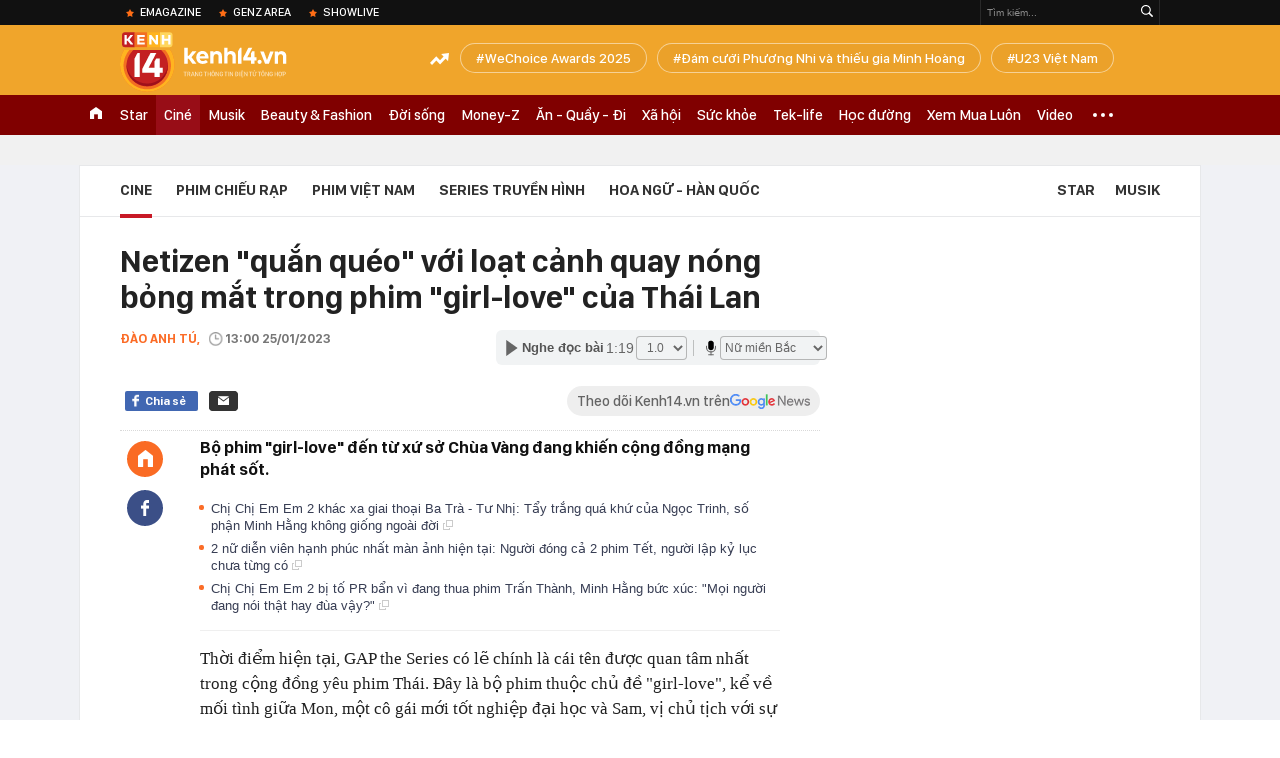

--- FILE ---
content_type: text/html; charset=utf-8
request_url: https://kenh14.vn/ajax-loadmore-bottom-detail/2152.chn
body_size: 8903
content:
<div class="clearfix nbdetail">
    <div class="kds-hot-daily clearfix" id="ulTinNoiBat_v2" data-marked-zoneid="k14_detail_tin_noi_bat">
        <h3 class="kds-title mt-40">Tin nổi bật kenh 14</h3>
        <div class="knd-wrapperv2 clearfix mt-20">
            <div id="k14_detail_tinnoibat_per"></div>
        </div>
        <div style="position: absolute; top: 0; right: -343px; z-index: 2">
            <div class="adk14-sticky-right">
                <div id="admzone35871"></div>
    <script>
        if (pageSettings.allow3rd) {
            'undefined' == typeof admicroAD.show ? admicroAD.unit.push(function () { admicroAD.show('admzone35871') }) : admicroAD.show('admzone35871');
        }
    </script>

            </div>
            <div class="ads-sponsor type-2 adm-hidden">
                <div id="admsection7"></div>
            </div>
        </div>
    </div>
    <div class="clearfix">
        <!-- Begin .kds-new-stream-wrapper -->
        <div class="knswli k14-videoUpdate">
    <div class="k14-videoUpdate-wrapper horizonVid">
        <div class="videoUpdate-left">
            <div class="content-video">
                <div class="iframe-wraper knswlic-welax">
                    <div class="VCSortableInPreviewMode" type="VideoStream" embed-type="4"
                         data-item-id="377005"
                         data-vid="kenh14cdn.com/203336854389633024/2026/1/23/nho-co-tren-ruong-nong-dan-ta-hoa-phat-hien-hom-vang-75-ty-quyet-dinh-bat-ngo-phia-sau--vtc-news-1769145911251377042323.mp4"
                         data-info="c7447a9d84c66c6db516b15a2cd4c17a" data-location=""
                         data-ads="true" data-displaymode="1"
                         data-thumb="https://kenh14cdn.com/thumb_w/560/.v-thumb/203336854389633024/2026/1/23/nho-co-tren-ruong-nong-dan-ta-hoa-phat-hien-hom-vang-75-ty-quyet-dinh-bat-ngo-phia-sau--vtc-news-1769145911251377042323.mp4.jpg"
                         data-contentid="" data-share=""
                         data-namespace="kenh14" data-width="660px" data-height="370px">
                    </div>
                </div>
            </div>
        </div>
        <div class="videoUpdate-right knswlic-welax">
            <div class="vr-content_info">
                <div class="info-heading">
















                    <div class="ih-time" title="2026-01-23T12:25:00"
                         data-second="2026-01-23T12:25:00"></div>
                </div>
                <div class="info-content">
                    <div class="ic-top">
                        <a href="https://video.kenh14.vn/dang-nho-co-nong-dan-trung-quoc-phat-hien-kho-bau-75-ty-dong-377005.chn" title="Đang nhổ cỏ, nông dân Trung Quốc phát hiện kho báu 75 tỷ đồng" target="_blank"
                           class="ict-title">Đang nhổ cỏ, nông dân Trung Quốc phát hiện kho báu 75 tỷ đồng</a>
                        <span class="knswli-view">
                                        <svg width="17" height="10" viewBox="0 0 17 10" fill="none"
                                             xmlns="http://www.w3.org/2000/svg">
                                            <path
                                                d="M8.5 0C3.74881 0 0 4.99968 0 4.99968C0 4.99968 3.74881 10 8.5 10C12.133 10 17 4.99968 17 4.99968C17 4.99968 12.133 0 8.5 0ZM8.5 8.11459C6.83148 8.11459 5.47337 6.71722 5.47337 4.99968C5.47337 3.28213 6.83148 1.88411 8.5 1.88411C10.1685 1.88411 11.5266 3.28213 11.5266 4.99968C11.5266 6.71722 10.1685 8.11459 8.5 8.11459ZM8.5 3.18102C8.26522 3.17646 8.03192 3.22012 7.81372 3.30945C7.59553 3.39878 7.39682 3.53199 7.22922 3.70129C7.06162 3.87059 6.92849 4.07258 6.8376 4.29546C6.74672 4.51834 6.69991 4.75763 6.69991 4.99935C6.69991 5.24107 6.74672 5.48036 6.8376 5.70324C6.92849 5.92612 7.06162 6.12812 7.22922 6.29741C7.39682 6.46671 7.59553 6.59992 7.81372 6.68925C8.03192 6.77858 8.26522 6.82224 8.5 6.81768C8.96271 6.80869 9.40352 6.61316 9.72766 6.27314C10.0518 5.93311 10.2334 5.47574 10.2334 4.99935C10.2334 4.52296 10.0518 4.06559 9.72766 3.72557C9.40352 3.38554 8.96271 3.19002 8.5 3.18102Z"
                                                fill="#888888"/>
                                        </svg>
                                        <label class="need-get-view" data-key="c7447a9d84c66c6db516b15a2cd4c17a"
                                               rel="kenh14cdn.com/203336854389633024/2026/1/23/nho-co-tren-ruong-nong-dan-ta-hoa-phat-hien-hom-vang-75-ty-quyet-dinh-bat-ngo-phia-sau--vtc-news-1769145911251377042323.mp4">0</label></span>
                        <div class="ict-des">
                            <p class="ictd-txt">
                                <a href="https://video.kenh14.vnhttps://video.kenh14.vn/video-news.chn" target="_blank"
                                   class="ictd-link"
                                   title="Video News">
                                    Video News
                                </a>
                                · Đang làm cỏ, người đàn ông tại tỉnh Sơn Tây, Trung Quốc bất ngờ đào được kho hòm vàng trị giá 75 tỷ đồng và hành động sau đó khiến ai cũng bất ngờ.
                            </p>
                        </div>
                    </div>

                                        <div class="ic-bottom">
                        <span class="read-more">Xem thêm</span>
                        <a href="https://video.kenh14.vn/khong-phai-xe-gia-re-xe-cu-tien-ty-moi-la-ngoi-sao-nam-2025-377044.chn" target="_blank" class="related-news" title="Không phải xe giá rẻ, xe cũ tiền tỷ mới là ‘ngôi sao’ năm 2025
">
                            <span class="rn-thumb">
                                <i>
                                    <img loading="lazy" src="https://kenh14cdn.com/zoom/80_100/203336854389633024/2026/1/24/10958-1769258331428838475656.jpg" alt="Không phải xe giá rẻ, xe cũ tiền tỷ mới là ‘ngôi sao’ năm 2025
">
                                </i>
                                <span class="play-icn">
                                    <svg width="30" height="30" viewBox="0 0 30 30" fill="none" xmlns="http://www.w3.org/2000/svg">
                                        <path d="M15 30C6.71652 30 0 23.2835 0 15C0 6.71652 6.71652 0 15 0C23.2835 0 30 6.71652 30 15C30 23.2835 23.2835 30 15 30ZM19.8248 14.769L12.5123 9.44866C12.4722 9.41986 12.4249 9.40265 12.3757 9.39896C12.3265 9.39526 12.2772 9.4052 12.2332 9.42769C12.1893 9.45018 12.1524 9.48435 12.1266 9.52645C12.1008 9.56854 12.0871 9.61693 12.0871 9.6663V20.3002C12.0869 20.3497 12.1004 20.3982 12.1262 20.4405C12.1519 20.4827 12.1888 20.517 12.2329 20.5395C12.2769 20.5621 12.3263 20.572 12.3756 20.5682C12.425 20.5643 12.4722 20.5469 12.5123 20.5179L19.8248 15.2009C19.8593 15.1765 19.8875 15.1441 19.907 15.1065C19.9264 15.0689 19.9366 15.0272 19.9366 14.9849C19.9366 14.9426 19.9264 14.9009 19.907 14.8633C19.8875 14.8258 19.8593 14.7934 19.8248 14.769Z" fill="white" />
                                    </svg>
                                </span>
                            </span>
                            <span class="rn-info">Không phải xe giá rẻ, xe cũ tiền tỷ mới là ‘ngôi sao’ năm 2025
</span>
                        </a>
                    </div>
                                    </div>
            </div>
        </div>
    </div>
</div>
<script>
    (runinit = window.runinit || []).push(function () {
        $('.k14-videoUpdate .k14-videoUpdate-wrapper .videoUpdate-right .vr-content_info .info-content .ic-top .ict-des .ictd-txt').trimLine(4);
        $('.k14-videoUpdate .k14-videoUpdate-wrapper .videoUpdate-right .vr-content_info .info-heading .ih-time').timeago();
    });
</script>
        <div class="kds-new-stream-wrapper listpopup">
            <div class="kds-title mb-0">Đọc thêm</div>
            <div id="aiservice-readmore" data-callback="callbackInitDetail"></div>
            <div class="knswli dark dbl clearfix" id="liDungBoLo" data-cd-key="highestviewnews:zoneid2152hour48">
    <div class="knswli-object-wrapper " data-marked-zoneid ="k14_dung_bo_lo">
        <h3 class="knswli-object-title"><span class="sprite icon"></span> Đừng bỏ lỡ</h3>
        <div class="knswli-object-content" id="dbl">
            <div class="knswli-object-list swiper-wrapper">
                                                            <div class="koli swiper-slide">
                            <a href="/phim-trung-quoc-cham-day-xa-hoi-voi-rating-0-nam-chinh-la-dinh-cao-cua-su-that-bai-21526012419242933.chn" class="koli-ava show-popup visit-popup knswa_border inited-timeline-popup" newsid="21526012419242933"
                               newstype="0" title="Phim Trung Quốc &quot;chạm đáy xã hội&quot; với rating 0%, nam chính là đỉnh cao của sự thất bại" data-box="no-react" data-popup-url="/phim-trung-quoc-cham-day-xa-hoi-voi-rating-0-nam-chinh-la-dinh-cao-cua-su-that-bai-21526012419242933.chn">
                                <video autoplay="true" muted loop playsinline
               class="lozad-video"
               poster="https://kenh14cdn.com/zoom/260_161/203336854389633024/2026/1/24/ava-thai-binh-1769257346304978163520-55-99-395-643-crop-17692573644291882120432.gif.png" alt="Phim Trung Quốc &quot;chạm đáy xã hội&quot; với rating 0%, nam chính là đỉnh cao của sự thất bại"
               data-src="https://kenh14cdn.com/203336854389633024/2026/1/24/ava-thai-binh-1769257346304978163520-55-99-395-643-crop-17692573644291882120432.gif.mp4"
               type="video/mp4">
        </video>
                                </a>
                            <h4 class="koli-title">
                                <a href="/phim-trung-quoc-cham-day-xa-hoi-voi-rating-0-nam-chinh-la-dinh-cao-cua-su-that-bai-21526012419242933.chn" title="Phim Trung Quốc &quot;chạm đáy xã hội&quot; với rating 0%, nam chính là đỉnh cao của sự thất bại" data-popup-url="/phim-trung-quoc-cham-day-xa-hoi-voi-rating-0-nam-chinh-la-dinh-cao-cua-su-that-bai-21526012419242933.chn" class="show-popup visit-popup">
                                    Phim Trung Quốc &quot;chạm đáy xã hội&quot; với rating 0%, nam chính là đỉnh cao của sự thất bại
                                </a>
                            </h4>
                        </div>
                                            <div class="koli swiper-slide">
                            <a href="/cap-doi-dep-nhat-viet-nam-tai-hop-khien-mxh-soc-visual-nhan-sac-tren-ca-cuc-pham-15-nam-khong-co-doi-thu-215260124220502046.chn" class="koli-ava show-popup visit-popup knswa_border inited-timeline-popup" newsid="215260124220502046"
                               newstype="0" title="Cặp đôi đẹp nhất Việt Nam tái hợp khiến MXH sốc visual: Nhan sắc trên cả cực phẩm, 15 năm không có đối thủ" data-box="no-react" data-popup-url="/cap-doi-dep-nhat-viet-nam-tai-hop-khien-mxh-soc-visual-nhan-sac-tren-ca-cuc-pham-15-nam-khong-co-doi-thu-215260124220502046.chn">
                                <video autoplay="true" muted loop playsinline
               class="lozad-video"
               poster="https://kenh14cdn.com/zoom/260_161/203336854389633024/2026/1/24/hongangdattayhongdiemlencamdayhoacuoicuakieumythuongbo-ezgifcom-video-to-gif-converter-17692669514981184492487-296-0-746-720-crop-1769266968804624721769.gif.png" alt="Cặp đôi đẹp nhất Việt Nam tái hợp khiến MXH sốc visual: Nhan sắc trên cả cực phẩm, 15 năm không có đối thủ"
               data-src="https://kenh14cdn.com/203336854389633024/2026/1/24/hongangdattayhongdiemlencamdayhoacuoicuakieumythuongbo-ezgifcom-video-to-gif-converter-17692669514981184492487-296-0-746-720-crop-1769266968804624721769.gif.mp4"
               type="video/mp4">
        </video>
                                </a>
                            <h4 class="koli-title">
                                <a href="/cap-doi-dep-nhat-viet-nam-tai-hop-khien-mxh-soc-visual-nhan-sac-tren-ca-cuc-pham-15-nam-khong-co-doi-thu-215260124220502046.chn" title="Cặp đôi đẹp nhất Việt Nam tái hợp khiến MXH sốc visual: Nhan sắc trên cả cực phẩm, 15 năm không có đối thủ" data-popup-url="/cap-doi-dep-nhat-viet-nam-tai-hop-khien-mxh-soc-visual-nhan-sac-tren-ca-cuc-pham-15-nam-khong-co-doi-thu-215260124220502046.chn" class="show-popup visit-popup">
                                    Cặp đôi đẹp nhất Việt Nam tái hợp khiến MXH sốc visual: Nhan sắc trên cả cực phẩm, 15 năm không có đối thủ
                                </a>
                            </h4>
                        </div>
                                            <div class="koli swiper-slide">
                            <a href="/phim-trung-quoc-dien-nhat-vu-tru-ngon-tinh-day-roi-cap-chinh-hon-hit-phat-nguong-ai-xem-cung-phai-che-mat-215251005181242923.chn" class="koli-ava show-popup visit-popup knswa_border inited-timeline-popup" newsid="215251005181242923"
                               newstype="0" title="Phim Trung Quốc điên nhất vũ trụ ngôn tình đây rồi: Cặp chính hôn hít phát ngượng, ai xem cũng phải che mặt" data-box="no-react" data-popup-url="/phim-trung-quoc-dien-nhat-vu-tru-ngon-tinh-day-roi-cap-chinh-hon-hit-phat-nguong-ai-xem-cung-phai-che-mat-215251005181242923.chn">
                                <video autoplay="true" muted loop playsinline
               class="lozad-video"
               poster="https://kenh14cdn.com/zoom/260_161/203336854389633024/2026/1/24/honeycam-2026-01-24-00-48-58-17692233327291549567436-0-143-468-892-crop-1769223377475728419144.gif.png" alt="Phim Trung Quốc điên nhất vũ trụ ngôn tình đây rồi: Cặp chính hôn hít phát ngượng, ai xem cũng phải che mặt"
               data-src="https://kenh14cdn.com/203336854389633024/2026/1/24/honeycam-2026-01-24-00-48-58-17692233327291549567436-0-143-468-892-crop-1769223377475728419144.gif.mp4"
               type="video/mp4">
        </video>
                                </a>
                            <h4 class="koli-title">
                                <a href="/phim-trung-quoc-dien-nhat-vu-tru-ngon-tinh-day-roi-cap-chinh-hon-hit-phat-nguong-ai-xem-cung-phai-che-mat-215251005181242923.chn" title="Phim Trung Quốc điên nhất vũ trụ ngôn tình đây rồi: Cặp chính hôn hít phát ngượng, ai xem cũng phải che mặt" data-popup-url="/phim-trung-quoc-dien-nhat-vu-tru-ngon-tinh-day-roi-cap-chinh-hon-hit-phat-nguong-ai-xem-cung-phai-che-mat-215251005181242923.chn" class="show-popup visit-popup">
                                    Phim Trung Quốc điên nhất vũ trụ ngôn tình đây rồi: Cặp chính hôn hít phát ngượng, ai xem cũng phải che mặt
                                </a>
                            </h4>
                        </div>
                                            <div class="koli swiper-slide">
                            <a href="/ngam-dung-nhan-nay-moi-hieu-vi-sao-giang-son-trong-tay-khong-bang-my-nhan-ben-canh-dep-den-ngung-tho-la-co-that-215260124123744124.chn" class="koli-ava show-popup visit-popup knswa_border inited-timeline-popup" newsid="215260124123744124"
                               newstype="0" title="Ngắm dung nhan này mới hiểu vì sao “giang sơn trong tay, không bằng mỹ nhân bên cạnh”: Đẹp đến ngừng thở là có thật" data-box="no-react" data-popup-url="/ngam-dung-nhan-nay-moi-hieu-vi-sao-giang-son-trong-tay-khong-bang-my-nhan-ben-canh-dep-den-ngung-tho-la-co-that-215260124123744124.chn">
                                <video autoplay="true" muted loop playsinline
               class="lozad-video"
               poster="https://kenh14cdn.com/zoom/260_161/203336854389633024/2026/1/24/avatar1769232984319-17692329850061826338860-75-0-518-708-crop-1769233053586186762007.gif.png" alt="Ngắm dung nhan này mới hiểu vì sao “giang sơn trong tay, không bằng mỹ nhân bên cạnh”: Đẹp đến ngừng thở là có thật"
               data-src="https://kenh14cdn.com/203336854389633024/2026/1/24/avatar1769232984319-17692329850061826338860-75-0-518-708-crop-1769233053586186762007.gif.mp4"
               type="video/mp4">
        </video>
                                </a>
                            <h4 class="koli-title">
                                <a href="/ngam-dung-nhan-nay-moi-hieu-vi-sao-giang-son-trong-tay-khong-bang-my-nhan-ben-canh-dep-den-ngung-tho-la-co-that-215260124123744124.chn" title="Ngắm dung nhan này mới hiểu vì sao “giang sơn trong tay, không bằng mỹ nhân bên cạnh”: Đẹp đến ngừng thở là có thật" data-popup-url="/ngam-dung-nhan-nay-moi-hieu-vi-sao-giang-son-trong-tay-khong-bang-my-nhan-ben-canh-dep-den-ngung-tho-la-co-that-215260124123744124.chn" class="show-popup visit-popup">
                                    Ngắm dung nhan này mới hiểu vì sao “giang sơn trong tay, không bằng mỹ nhân bên cạnh”: Đẹp đến ngừng thở là có thật
                                </a>
                            </h4>
                        </div>
                                            <div class="koli swiper-slide">
                            <a href="/hiem-lam-moi-co-phim-viet-gio-vang-duoc-khan-gia-doi-lam-ngoai-truyen-ket-thuc-xuat-sac-qua-bien-kich-oi-215260124075146399.chn" class="koli-ava show-popup visit-popup knswa_border inited-timeline-popup" newsid="215260124075146399"
                               newstype="0" title="Hiếm lắm mới có phim Việt giờ vàng được khán giả đòi làm ngoại truyện, kết thúc xuất sắc quá biên kịch ơi!" data-box="no-react" data-popup-url="/hiem-lam-moi-co-phim-viet-gio-vang-duoc-khan-gia-doi-lam-ngoai-truyen-ket-thuc-xuat-sac-qua-bien-kich-oi-215260124075146399.chn">
                                <video autoplay="true" muted loop playsinline
               class="lozad-video"
               poster="https://kenh14cdn.com/zoom/260_161/203336854389633024/2026/1/24/ava-cach-em-1769215758973847202163-0-50-339-592-crop-17692157663211077275001.gif.png" alt="Hiếm lắm mới có phim Việt giờ vàng được khán giả đòi làm ngoại truyện, kết thúc xuất sắc quá biên kịch ơi!"
               data-src="https://kenh14cdn.com/203336854389633024/2026/1/24/ava-cach-em-1769215758973847202163-0-50-339-592-crop-17692157663211077275001.gif.mp4"
               type="video/mp4">
        </video>
                                </a>
                            <h4 class="koli-title">
                                <a href="/hiem-lam-moi-co-phim-viet-gio-vang-duoc-khan-gia-doi-lam-ngoai-truyen-ket-thuc-xuat-sac-qua-bien-kich-oi-215260124075146399.chn" title="Hiếm lắm mới có phim Việt giờ vàng được khán giả đòi làm ngoại truyện, kết thúc xuất sắc quá biên kịch ơi!" data-popup-url="/hiem-lam-moi-co-phim-viet-gio-vang-duoc-khan-gia-doi-lam-ngoai-truyen-ket-thuc-xuat-sac-qua-bien-kich-oi-215260124075146399.chn" class="show-popup visit-popup">
                                    Hiếm lắm mới có phim Việt giờ vàng được khán giả đòi làm ngoại truyện, kết thúc xuất sắc quá biên kịch ơi!
                                </a>
                            </h4>
                        </div>
                                            <div class="koli swiper-slide">
                            <a href="/phim-cua-con-dau-beckham-ngap-canh-18-215260124134218247.chn" class="koli-ava show-popup visit-popup knswa_border inited-timeline-popup" newsid="215260124134218247"
                               newstype="0" title="Phim của con dâu Beckham ngập cảnh 18+" data-box="no-react" data-popup-url="/phim-cua-con-dau-beckham-ngap-canh-18-215260124134218247.chn">
                                <img loading="lazy" width="100%" height="100%" src="https://kenh14cdn.com/zoom/260_161/203336854389633024/2026/1/24/ni4-1769236660194-1769236660465747676408-0-139-782-1390-crop-176923676096387709566.jpg" alt="Phim của con dâu Beckham ngập cảnh 18+" srcset="https://kenh14cdn.com/zoom/260_161/203336854389633024/2026/1/24/ni4-1769236660194-1769236660465747676408-0-139-782-1390-crop-176923676096387709566.jpg 1x,https://kenh14cdn.com/zoom/520_322/203336854389633024/2026/1/24/ni4-1769236660194-1769236660465747676408-0-139-782-1390-crop-176923676096387709566.jpg 2x">
                                </a>
                            <h4 class="koli-title">
                                <a href="/phim-cua-con-dau-beckham-ngap-canh-18-215260124134218247.chn" title="Phim của con dâu Beckham ngập cảnh 18+" data-popup-url="/phim-cua-con-dau-beckham-ngap-canh-18-215260124134218247.chn" class="show-popup visit-popup">
                                    Phim của con dâu Beckham ngập cảnh 18+
                                </a>
                            </h4>
                        </div>
                                            <div class="koli swiper-slide">
                            <a href="/bac-thang-len-hoi-ong-troi-phim-han-hay-qua-sao-lai-xit-keo-cap-chinh-dep-ac-liet-chia-buon-voi-ai-chua-xem-215260124101325843.chn" class="koli-ava show-popup visit-popup knswa_border inited-timeline-popup" newsid="215260124101325843"
                               newstype="0" title="Bắc thang lên hỏi ông trời, phim Hàn hay quá sao lại xịt keo: Cặp chính đẹp ác liệt, chia buồn với ai chưa xem" data-box="no-react" data-popup-url="/bac-thang-len-hoi-ong-troi-phim-han-hay-qua-sao-lai-xit-keo-cap-chinh-dep-ac-liet-chia-buon-voi-ai-chua-xem-215260124101325843.chn">
                                <video autoplay="true" muted loop playsinline
               class="lozad-video"
               poster="https://kenh14cdn.com/zoom/260_161/203336854389633024/2026/1/24/honeycam-2026-01-24-17-08-22-1769258400726798905368-25-25-784-1240-crop-17692584204771714444352.gif.png" alt="Bắc thang lên hỏi ông trời, phim Hàn hay quá sao lại xịt keo: Cặp chính đẹp ác liệt, chia buồn với ai chưa xem"
               data-src="https://kenh14cdn.com/203336854389633024/2026/1/24/honeycam-2026-01-24-17-08-22-1769258400726798905368-25-25-784-1240-crop-17692584204771714444352.gif.mp4"
               type="video/mp4">
        </video>
                                </a>
                            <h4 class="koli-title">
                                <a href="/bac-thang-len-hoi-ong-troi-phim-han-hay-qua-sao-lai-xit-keo-cap-chinh-dep-ac-liet-chia-buon-voi-ai-chua-xem-215260124101325843.chn" title="Bắc thang lên hỏi ông trời, phim Hàn hay quá sao lại xịt keo: Cặp chính đẹp ác liệt, chia buồn với ai chưa xem" data-popup-url="/bac-thang-len-hoi-ong-troi-phim-han-hay-qua-sao-lai-xit-keo-cap-chinh-dep-ac-liet-chia-buon-voi-ai-chua-xem-215260124101325843.chn" class="show-popup visit-popup">
                                    Bắc thang lên hỏi ông trời, phim Hàn hay quá sao lại xịt keo: Cặp chính đẹp ác liệt, chia buồn với ai chưa xem
                                </a>
                            </h4>
                        </div>
                                            <div class="koli swiper-slide">
                            <a href="/vai-chinh-tieng-yeu-nay-anh-dich-duoc-khong-von-la-cua-my-nam-nay-visual-dep-phat-hon-dien-xuat-at-via-kim-seon-ho-215260125122449562.chn" class="koli-ava show-popup visit-popup knswa_border inited-timeline-popup" newsid="215260125122449562"
                               newstype="0" title="Vai chính Tiếng Yêu Này Anh Dịch Được Không vốn là của mỹ nam này: Visual đẹp phát hờn, diễn xuất át vía Kim Seon Ho" data-box="no-react" data-popup-url="/vai-chinh-tieng-yeu-nay-anh-dich-duoc-khong-von-la-cua-my-nam-nay-visual-dep-phat-hon-dien-xuat-at-via-kim-seon-ho-215260125122449562.chn">
                                <img loading="lazy" width="100%" height="100%" src="https://kenh14cdn.com/zoom/260_161/203336854389633024/2026/1/25/5-1769318584864766438224.jpg" alt="Vai chính Tiếng Yêu Này Anh Dịch Được Không vốn là của mỹ nam này: Visual đẹp phát hờn, diễn xuất át vía Kim Seon Ho" srcset="https://kenh14cdn.com/zoom/260_161/203336854389633024/2026/1/25/5-1769318584864766438224.jpg 1x,https://kenh14cdn.com/zoom/520_322/203336854389633024/2026/1/25/5-1769318584864766438224.jpg 2x">
                                </a>
                            <h4 class="koli-title">
                                <a href="/vai-chinh-tieng-yeu-nay-anh-dich-duoc-khong-von-la-cua-my-nam-nay-visual-dep-phat-hon-dien-xuat-at-via-kim-seon-ho-215260125122449562.chn" title="Vai chính Tiếng Yêu Này Anh Dịch Được Không vốn là của mỹ nam này: Visual đẹp phát hờn, diễn xuất át vía Kim Seon Ho" data-popup-url="/vai-chinh-tieng-yeu-nay-anh-dich-duoc-khong-von-la-cua-my-nam-nay-visual-dep-phat-hon-dien-xuat-at-via-kim-seon-ho-215260125122449562.chn" class="show-popup visit-popup">
                                    Vai chính Tiếng Yêu Này Anh Dịch Được Không vốn là của mỹ nam này: Visual đẹp phát hờn, diễn xuất át vía Kim Seon Ho
                                </a>
                            </h4>
                        </div>
                                            <div class="koli swiper-slide">
                            <a href="/han-quoc-co-duy-nhat-1-my-nhan-kiem-tien-bang-mui-nhan-sac-thuong-hang-xung-dang-duoc-bao-ton-suot-doi-21526012508370675.chn" class="koli-ava show-popup visit-popup knswa_border inited-timeline-popup" newsid="21526012508370675"
                               newstype="0" title="Hàn Quốc có duy nhất 1 mỹ nhân kiếm tiền bằng mũi, nhan sắc thượng hạng xứng đáng được bảo tồn suốt đời" data-box="no-react" data-popup-url="/han-quoc-co-duy-nhat-1-my-nhan-kiem-tien-bang-mui-nhan-sac-thuong-hang-xung-dang-duoc-bao-ton-suot-doi-21526012508370675.chn">
                                <video autoplay="true" muted loop playsinline
               class="lozad-video"
               poster="https://kenh14cdn.com/zoom/260_161/203336854389633024/2026/1/25/2012mbc2hdtvh264hangainavi-ezgifcom-speed-17693048645321175965943-26-51-444-719-crop-17693048777741620834100.gif.png" alt="Hàn Quốc có duy nhất 1 mỹ nhân kiếm tiền bằng mũi, nhan sắc thượng hạng xứng đáng được bảo tồn suốt đời"
               data-src="https://kenh14cdn.com/203336854389633024/2026/1/25/2012mbc2hdtvh264hangainavi-ezgifcom-speed-17693048645321175965943-26-51-444-719-crop-17693048777741620834100.gif.mp4"
               type="video/mp4">
        </video>
                                </a>
                            <h4 class="koli-title">
                                <a href="/han-quoc-co-duy-nhat-1-my-nhan-kiem-tien-bang-mui-nhan-sac-thuong-hang-xung-dang-duoc-bao-ton-suot-doi-21526012508370675.chn" title="Hàn Quốc có duy nhất 1 mỹ nhân kiếm tiền bằng mũi, nhan sắc thượng hạng xứng đáng được bảo tồn suốt đời" data-popup-url="/han-quoc-co-duy-nhat-1-my-nhan-kiem-tien-bang-mui-nhan-sac-thuong-hang-xung-dang-duoc-bao-ton-suot-doi-21526012508370675.chn" class="show-popup visit-popup">
                                    Hàn Quốc có duy nhất 1 mỹ nhân kiếm tiền bằng mũi, nhan sắc thượng hạng xứng đáng được bảo tồn suốt đời
                                </a>
                            </h4>
                        </div>
                                            <div class="koli swiper-slide">
                            <a href="/lan-dau-co-nu-chinh-ngon-tinh-cong-khai-tay-chay-phim-minh-dong-ly-do-khien-200-trieu-nguoi-tranh-cai-kich-liet-215260125153514737.chn" class="koli-ava show-popup visit-popup knswa_border inited-timeline-popup" newsid="215260125153514737"
                               newstype="0" title="Lần đầu có nữ chính ngôn tình công khai tẩy chay phim mình đóng, lý do khiến 200 triệu người tranh cãi kịch liệt" data-box="no-react" data-popup-url="/lan-dau-co-nu-chinh-ngon-tinh-cong-khai-tay-chay-phim-minh-dong-ly-do-khien-200-trieu-nguoi-tranh-cai-kich-liet-215260125153514737.chn">
                                <video autoplay="true" muted loop playsinline
               class="lozad-video"
               poster="https://kenh14cdn.com/zoom/260_161/203336854389633024/2026/1/25/ezgifcom-speed-36-17693299637621236324850-234-0-594-576-crop-17693299737561488302081.gif.png" alt="Lần đầu có nữ chính ngôn tình công khai tẩy chay phim mình đóng, lý do khiến 200 triệu người tranh cãi kịch liệt"
               data-src="https://kenh14cdn.com/203336854389633024/2026/1/25/ezgifcom-speed-36-17693299637621236324850-234-0-594-576-crop-17693299737561488302081.gif.mp4"
               type="video/mp4">
        </video>
                                </a>
                            <h4 class="koli-title">
                                <a href="/lan-dau-co-nu-chinh-ngon-tinh-cong-khai-tay-chay-phim-minh-dong-ly-do-khien-200-trieu-nguoi-tranh-cai-kich-liet-215260125153514737.chn" title="Lần đầu có nữ chính ngôn tình công khai tẩy chay phim mình đóng, lý do khiến 200 triệu người tranh cãi kịch liệt" data-popup-url="/lan-dau-co-nu-chinh-ngon-tinh-cong-khai-tay-chay-phim-minh-dong-ly-do-khien-200-trieu-nguoi-tranh-cai-kich-liet-215260125153514737.chn" class="show-popup visit-popup">
                                    Lần đầu có nữ chính ngôn tình công khai tẩy chay phim mình đóng, lý do khiến 200 triệu người tranh cãi kịch liệt
                                </a>
                            </h4>
                        </div>
                                                </div>
            <div class="swiper-pagination"></div>
            <div class="swiper-button-next"></div>
            <div class="swiper-button-prev"></div>
        </div>

    </div>
</div>
            <div class="knswli dark video clearfix" id="liVideo1" data-marked-zoneid="k14_category_video">
    <div class="knswli-object-wrapper-2">
        <div class="w1040 knswli-video-wrapper clearfix" style="width:100% !important">
            <div id="adm_list_player_box" style="">
            </div>

        </div>
    </div>

    <div style="position: absolute;top: 170px;right: -340px;display: block;">
        <div id="admzone35896"></div>
        <script>admicroAD.unit.push(function () {
                admicroAD.show('admzone35896')
            });  </script>
    </div>
</div>
            <li class='knswli light trend clearfix' id='liNewsMostView' data-marked-zoneid='k14_detail_dang_duoc_quan_tam'
        data-cd-key="highestviewnews:zoneid0hour24">
        <div class='knswli-object-wrapper swiper-container'>
            <h3 class='knswli-object-title'>
                <span class='sprite icon'></span>
                Đang được quan tâm
            </h3>
            <div class='knswli-object-content'>
                <ul class='knswli-object-list swiper-wrapper'>
                                            <li class='koli swiper-slide'>
                            <a data-popup-url="/mang-100-chiec-cam-tram-ty-den-day-de-visual-nay-can-tat-dinh-bac-voi-chay-ra-xe-ve-que-thoi-cung-giat-spotlight-215260125080306127.chn"
                               data-box="no-react"
                               href='/mang-100-chiec-cam-tram-ty-den-day-de-visual-nay-can-tat-dinh-bac-voi-chay-ra-xe-ve-que-thoi-cung-giat-spotlight-215260125080306127.chn'
                               class='koli-ava show-popup visit-popup knswa_border'
                               newsid='215260125080306127'
                               title='Mang 100 chiếc cam trạm tỷ đến đây để visual này cân tất: Đình Bắc vội chạy ra xe về quê thôi cũng giật &quot;spotlight&quot;'>
                                <img loading='lazy'
                                     src='https://kenh14cdn.com/zoom/260_163/203336854389633024/2026/1/25/dsc1959-copy-17692698812561536123323-1769302900273-17693029006121851322766-337-316-1249-1776-crop-1769302936185466013779.jpg'
                                     alt='Mang 100 chiếc cam trạm tỷ đến đây để visual này cân tất: Đình Bắc vội chạy ra xe về quê thôi cũng giật &quot;spotlight&quot;'>









                            </a>
                            <h4 class='koli-title'>
                                <a class="show-popup visit-popup"
                                   data-popup-url="/mang-100-chiec-cam-tram-ty-den-day-de-visual-nay-can-tat-dinh-bac-voi-chay-ra-xe-ve-que-thoi-cung-giat-spotlight-215260125080306127.chn"
                                   data-box="no-react"
                                   href='/mang-100-chiec-cam-tram-ty-den-day-de-visual-nay-can-tat-dinh-bac-voi-chay-ra-xe-ve-que-thoi-cung-giat-spotlight-215260125080306127.chn'
                                   title='Mang 100 chiếc cam trạm tỷ đến đây để visual này cân tất: Đình Bắc vội chạy ra xe về quê thôi cũng giật &quot;spotlight&quot;'>
                                    Mang 100 chiếc cam trạm tỷ đến đây để visual này cân tất: Đình Bắc vội chạy ra xe về quê thôi cũng giật &quot;spotlight&quot;
                                </a>
                            </h4>
                        </li>
                                            <li class='koli swiper-slide'>
                            <a data-popup-url="/li-hao-sieu-thu-mon-trung-quoc-khoc-len-tieng-xin-loi-luc-4h-sang-215260125090253878.chn"
                               data-box="no-react"
                               href='/li-hao-sieu-thu-mon-trung-quoc-khoc-len-tieng-xin-loi-luc-4h-sang-215260125090253878.chn'
                               class='koli-ava show-popup visit-popup knswa_border'
                               newsid='215260125090253878'
                               title='Li Hao - siêu thủ môn Trung Quốc khóc, lên tiếng xin lỗi lúc 4h sáng'>
                                <img loading='lazy'
                                     src='https://kenh14cdn.com/zoom/260_163/203336854389633024/2026/1/25/bai-anh-yeu-con-2-17693049679532108867467-0-0-375-600-crop-17693049722011894703243-1769306518539741470818.png'
                                     alt='Li Hao - siêu thủ môn Trung Quốc khóc, lên tiếng xin lỗi lúc 4h sáng'>









                            </a>
                            <h4 class='koli-title'>
                                <a class="show-popup visit-popup"
                                   data-popup-url="/li-hao-sieu-thu-mon-trung-quoc-khoc-len-tieng-xin-loi-luc-4h-sang-215260125090253878.chn"
                                   data-box="no-react"
                                   href='/li-hao-sieu-thu-mon-trung-quoc-khoc-len-tieng-xin-loi-luc-4h-sang-215260125090253878.chn'
                                   title='Li Hao - siêu thủ môn Trung Quốc khóc, lên tiếng xin lỗi lúc 4h sáng'>
                                    Li Hao - siêu thủ môn Trung Quốc khóc, lên tiếng xin lỗi lúc 4h sáng
                                </a>
                            </h4>
                        </li>
                                            <li class='koli swiper-slide'>
                            <a data-popup-url="/nong-sua-bot-aptamil-bi-thu-hoi-o-anh-do-phat-hien-doc-to-215260125072546199.chn"
                               data-box="no-react"
                               href='/nong-sua-bot-aptamil-bi-thu-hoi-o-anh-do-phat-hien-doc-to-215260125072546199.chn'
                               class='koli-ava show-popup visit-popup knswa_border'
                               newsid='215260125072546199'
                               title='Nóng: Sữa bột Aptamil bị thu hồi ở Anh do phát hiện độc tố'>
                                <img loading='lazy'
                                     src='https://kenh14cdn.com/zoom/260_163/203336854389633024/2026/1/25/avatar1769300670382-17693006707081072062349.jpg'
                                     alt='Nóng: Sữa bột Aptamil bị thu hồi ở Anh do phát hiện độc tố'>









                            </a>
                            <h4 class='koli-title'>
                                <a class="show-popup visit-popup"
                                   data-popup-url="/nong-sua-bot-aptamil-bi-thu-hoi-o-anh-do-phat-hien-doc-to-215260125072546199.chn"
                                   data-box="no-react"
                                   href='/nong-sua-bot-aptamil-bi-thu-hoi-o-anh-do-phat-hien-doc-to-215260125072546199.chn'
                                   title='Nóng: Sữa bột Aptamil bị thu hồi ở Anh do phát hiện độc tố'>
                                    Nóng: Sữa bột Aptamil bị thu hồi ở Anh do phát hiện độc tố
                                </a>
                            </h4>
                        </li>
                                            <li class='koli swiper-slide'>
                            <a data-popup-url="/nha-phuong-sinh-con-lan-3-truong-giang-khoc-nac-nhin-vo-qua-dien-thoai-215260125132424851.chn"
                               data-box="no-react"
                               href='/nha-phuong-sinh-con-lan-3-truong-giang-khoc-nac-nhin-vo-qua-dien-thoai-215260125132424851.chn'
                               class='koli-ava show-popup visit-popup knswa_border'
                               newsid='215260125132424851'
                               title='Nhã Phương sinh con lần 3, Trường Giang khóc nấc nhìn vợ qua điện thoại'>
                                <img loading='lazy'
                                     src='https://kenh14cdn.com/zoom/260_163/203336854389633024/2026/1/25/62169601415063277675190615485913205618982906n-1769322132731-1769322133188893674406-0-0-1250-2000-crop-1769322214429395083196.jpg'
                                     alt='Nhã Phương sinh con lần 3, Trường Giang khóc nấc nhìn vợ qua điện thoại'>









                            </a>
                            <h4 class='koli-title'>
                                <a class="show-popup visit-popup"
                                   data-popup-url="/nha-phuong-sinh-con-lan-3-truong-giang-khoc-nac-nhin-vo-qua-dien-thoai-215260125132424851.chn"
                                   data-box="no-react"
                                   href='/nha-phuong-sinh-con-lan-3-truong-giang-khoc-nac-nhin-vo-qua-dien-thoai-215260125132424851.chn'
                                   title='Nhã Phương sinh con lần 3, Trường Giang khóc nấc nhìn vợ qua điện thoại'>
                                    Nhã Phương sinh con lần 3, Trường Giang khóc nấc nhìn vợ qua điện thoại
                                </a>
                            </h4>
                        </li>
                                            <li class='koli swiper-slide'>
                            <a data-popup-url="/nguoi-dan-ong-bac-ninh-phai-bao-cong-an-sau-khi-tai-khoan-techcombank-nhan-duoc-hon-365-trieu-dong-kem-noi-dung-nay-215260125171635077.chn"
                               data-box="no-react"
                               href='/nguoi-dan-ong-bac-ninh-phai-bao-cong-an-sau-khi-tai-khoan-techcombank-nhan-duoc-hon-365-trieu-dong-kem-noi-dung-nay-215260125171635077.chn'
                               class='koli-ava show-popup visit-popup knswa_border'
                               newsid='215260125171635077'
                               title='Người đàn ông Bắc Ninh phải báo công an sau khi tài khoản Techcombank nhận được hơn 365 triệu đồng kèm nội dung này'>
                                <img loading='lazy'
                                     src='https://kenh14cdn.com/zoom/260_163/203336854389633024/2026/1/25/avatar1769336116701-17693361171931225576438.jpg'
                                     alt='Người đàn ông Bắc Ninh phải báo công an sau khi tài khoản Techcombank nhận được hơn 365 triệu đồng kèm nội dung này'>









                            </a>
                            <h4 class='koli-title'>
                                <a class="show-popup visit-popup"
                                   data-popup-url="/nguoi-dan-ong-bac-ninh-phai-bao-cong-an-sau-khi-tai-khoan-techcombank-nhan-duoc-hon-365-trieu-dong-kem-noi-dung-nay-215260125171635077.chn"
                                   data-box="no-react"
                                   href='/nguoi-dan-ong-bac-ninh-phai-bao-cong-an-sau-khi-tai-khoan-techcombank-nhan-duoc-hon-365-trieu-dong-kem-noi-dung-nay-215260125171635077.chn'
                                   title='Người đàn ông Bắc Ninh phải báo công an sau khi tài khoản Techcombank nhận được hơn 365 triệu đồng kèm nội dung này'>
                                    Người đàn ông Bắc Ninh phải báo công an sau khi tài khoản Techcombank nhận được hơn 365 triệu đồng kèm nội dung này
                                </a>
                            </h4>
                        </li>
                                    </ul>
                <div class='swiper-pagination'></div>
                <!-- Add Arrows -->
                <div class='swiper-button-next'></div>
                <div class='swiper-button-prev'></div>
            </div>
        </div>
    </li>
        </div>

        <script type="text/javascript">
            //load tin noi bat per - Start
            (runinit = window.runinit || []).push(function () {
                loadJsAsync('https://js.aiservice.vn/rec/k14_detail_tinnoibat_per.js', callbackEr = function () {
                    new Image().src = 'https://formalhood.com/ev_anlz?dmn=' + encodeURIComponent(document.location.href) + '&bxid=643&iti=cbweb&elbl=k14_detail_tinnoibat_per.js&eval=404&ecat=monitorRecommend&eact=error&dmi=7&ui=' + cf_uidT + '&dg=' + getDguid();
                });
            });

            //load tin noi bat per - End

            if (!isLightHouse) {
                $('.welax').hide();
                (runinit = window.runinit || []).push(function () {
                    loadJsAsync('https://media1.admicro.vn/core/log_recommend.js', function () {
                    });
                    loadJsAsync('https://kenh14cdn.com/web_js/detail-stream-adm-05102022v1.min.js', function () {
                        InitTinNoiBat();
                        setTimeout(function (parameters) {
                            InitVideo(); //video
                        }, 2000);

                        InitDungBoLo();//dung bo lo
                        InitXemNhieuNhat(); //dang duoc quan tam
                        InitWeLax();
                        relatedNews.initTimelinePoppup('#ulTinNoiBat_v2');
                        relatedNews.initTimelinePoppup('#k14-detail-stream');
                    });

                    loadJsAsync('https://js.aiservice.vn/rec/kenh14-readmore.js');
                });
            }

            function callbackInitDetail() {
                console.log('callbackInitDetail');
                $('#aiservice-readmore #LoadNewsTimelineDetail .knswli').eq(14).after($('#liNewsMostView'));
                $('#aiservice-readmore #LoadNewsTimelineDetail .knswli').eq(10).before($('#liVideo1'));
                $('#aiservice-readmore #LoadNewsTimelineDetail .knswli').eq(5).before($('#liDungBoLo'));
            }

            $video_elements_in = $('.lozad-video');
            var videoObserver = lozad('.lozad-video', {
                threshold: 0.1,
                loaded: function (el) {
                }
            });
            videoObserver.observe();
        </script>
        <!-- End .kds-new-stream-wrapper -->
    </div>
</div>
<!--u: 26/01/2026 06:42:03 -->